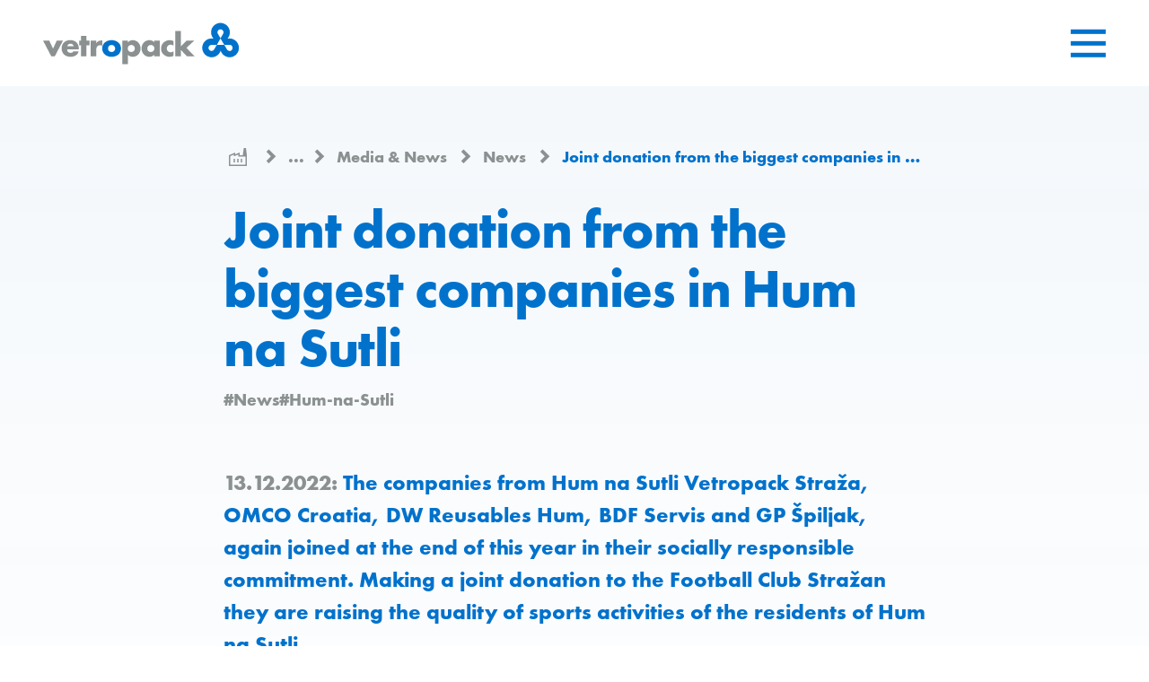

--- FILE ---
content_type: text/html; charset=utf-8
request_url: https://www.vetropack.com/en/about-us/media-news/news/joint-donation-from-the-biggest-companies-in-hum-na-sutli_pub-3480/
body_size: 13507
content:
<!DOCTYPE html>
<html lang="en-GB">
<head>
    <meta charset="utf-8">

<!-- 
	——————————————————————————————————————————————————
		RTP GmbH | https://www.rtp.ch/
		TYPO3 and Neos Application Development and Hosting
		——————————————————————————————————————————————————

	This website is powered by TYPO3 - inspiring people to share!
	TYPO3 is a free open source Content Management Framework initially created by Kasper Skaarhoj and licensed under GNU/GPL.
	TYPO3 is copyright 1998-2026 of Kasper Skaarhoj. Extensions are copyright of their respective owners.
	Information and contribution at https://typo3.org/
-->


<title>Joint donation from the biggest companies in Hum na Sutli | Vetropack Group</title>
<meta property="og:type" content="Website">
<meta property="og:title" content="Joint donation from the biggest companies in Hum na Sutli">
<meta property="og:description" content="The companies from Hum na Sutli Vetropack Straža, OMCO Croatia, DW Reusables Hum, BDF Servis and GP Špiljak, again joined at the end of this year in their socially responsible commitment. Making a joint donation to the Football Club Stražan they are raising the quality of sports activities of the residents of Hum na Sutli.">
<meta property="og:image" content="https://img.vetropack.com/p92JdKJu9TtPJjZcdzImSFbaxWRdLzZPPlUF0trxHrw/rt:fill/w:1200/h:630/cb:b69d0d24e8413e412c55b6dbfa46522ba84ac130/plain/https://www.vetropack.com/fileadmin/hr/img/04_Vetropack/donacija_nk_straza_12122022.jpg">
<meta property="og:url" content="https://www.vetropack.com/en/about-us/media-news/news/joint-donation-from-the-biggest-companies-in-hum-na-sutli_pub-3480/">
<meta name="twitter:image" content="https://img.vetropack.com/wT5XekpVTkVOptwnAmneT-Ba3mJdj0tZqQRuL3LE8qc/rt:fill/w:1600/h:900/cb:b69d0d24e8413e412c55b6dbfa46522ba84ac130/plain/https://www.vetropack.com/fileadmin/hr/img/04_Vetropack/donacija_nk_straza_12122022.jpg">
<meta name="twitter:title" content="Joint donation from the biggest companies in Hum na Sutli">
<meta name="twitter:card" content="summary">
<meta name="generator" content="TYPO3 CMS">
<meta name="description" content="The companies from Hum na Sutli Vetropack Straža, OMCO Croatia, DW Reusables Hum, BDF Servis and GP Špiljak, again joined at the end of this year in their socially responsible commitment. Making a joint donation to the Football Club Stražan they are raising the quality of sports activities of the residents of Hum na Sutli.">
<meta name="robots" content="index,follow">
<meta name="viewport" content="width=device-width, initial-scale=1.0">
<meta name="google-site-verification" content="MuJ5CqAxw9Z2bqE6VuVMjf7zJxwQ2urirzKu5uV4QXM">
<meta name="language" content="en-GB">
<meta name="format-detection" content="telephone=no">
<meta name="copyright" content="2026">


<link rel="stylesheet" href="/_assets/b76e5f6ad360f1b8f7d2a3cc63d363ce/assets/css/styles.min.css?1769089691" media="all">






<link rel="icon" type="image/png" href="/_assets/b76e5f6ad360f1b8f7d2a3cc63d363ce/assets/img/favicon/favicon-96x96.png" sizes="96x96">
<link rel="icon" type="image/svg+xml" href="/_assets/b76e5f6ad360f1b8f7d2a3cc63d363ce/assets/img/favicon/favicon.svg">
<link rel="shortcut icon" href="/_assets/b76e5f6ad360f1b8f7d2a3cc63d363ce/assets/img/favicon/favicon.ico">
<link rel="apple-touch-icon" sizes="180x180" href="/_assets/b76e5f6ad360f1b8f7d2a3cc63d363ce/assets/img/favicon/apple-touch-icon.png">
<link rel="manifest" href="/_assets/b76e5f6ad360f1b8f7d2a3cc63d363ce/assets/img/favicon/site.webmanifest">
<meta name="apple-mobile-web-app-title" content="Vetropack"><script>
// Define dataLayer and the gtag function.
window.dataLayer = window.dataLayer || [];
function gtag(){dataLayer.push(arguments);}
// Set default consent to 'denied' as a placeholder
// Determine actual values based on your own requirements
gtag('consent', 'default', {
  'ad_storage': 'denied',
  'ad_user_data': 'denied',
  'ad_personalization': 'denied',
  'analytics_storage': 'denied' });
</script>    <script>(function(w,d,s,l,i){w[l]=w[l]||[];w[l].push({'gtm.start':new Date().getTime(),event:'gtm.js'});var f=d.getElementsByTagName(s)[0],j=d.createElement(s),dl=l!='dataLayer'?'&l='+l:'';j.async=true;j.src='https://www.googletagmanager.com/gtm.js?id='+i+dl;f.parentNode.insertBefore(j,f);})(window,document,'script','dataLayer','GTM-5L57BZM');</script><script id="usercentrics-cmp" src="https://web.cmp.usercentrics.eu/ui/loader.js" data-settings-id="d2VDtik0oIum2l" data-language="en" async></script>
<link rel="canonical" href="https://www.vetropack.com/en/about-us/media-news/news/joint-donation-from-the-biggest-companies-in-hum-na-sutli_pub-3480/">

<link rel="alternate" hreflang="hr-HR" href="https://www.vetropack.com/hr/o-nama/mediji-i-novosti/novosti/zajednicka-donacija-najvecih-tvrtki-iz-huma-na-sutli_pub-3481/">
<link rel="alternate" hreflang="x-default" href="https://www.vetropack.com/en/about-us/media-news/news/joint-donation-from-the-biggest-companies-in-hum-na-sutli_pub-3480/">
</head>
<body>
    <noscript><iframe src="https://www.googletagmanager.com/ns.html?id=GTM-5L57BZM" height="0" width="0" style="display:none;visibility:hidden"></iframe></noscript>
    
    
    
    <div class="page-container  has-bg">
        
        
    <header class="header">
        <div class="skiplinks">
            <h2 class="sr-only">
                Skiplinks
            </h2>
            <ul class="skiplinks__list">
                <li class="skiplinks__item">
                    <a href="/en/" accesskey="0" class="skiplinks__link">
                        Go to home page
                    </a>
                </li>
                <li class="skiplinks__item">
                    <a href="#main" accesskey="1" class="skiplinks__link">
                        Jump to content
                    </a>
                </li>
                <li class="skiplinks__item">
                    <a href="#contact" accesskey="2" class="skiplinks__link">
                        Jump to contact
                    </a>
                </li>
            </ul>
        </div>
        <div class="header__container">
            
            <a class="header__logo-wrap" href="/en/">
                <img class="header__logo" alt="Vetropack Logo, go to home page" src="/_assets/b76e5f6ad360f1b8f7d2a3cc63d363ce/assets/img/layout/logo-vetropack.svg" width="224" height="48" />
            </a>
            
                    <div class="burger-menu-wrap">
                        <button class="js-burger-menu-open burger-menu"
                                id="menu-open"
                                aria-expanded="false"
                                aria-controls="menu-overlay menu-overlay-mobile">
                            <span class="ifont ifont--burger-menu" role="img" aria-hidden="true"></span>
                            <span class="sr-only">Open menu</span>
                        </button>
                    </div>
                
        </div>
    </header>

        
    <div class="menu-overlay js-menu" id="menu-overlay" tabindex="-1" aria-hidden="true">
        <h2 class="sr-only">Main menu</h2>
        <div class="menu-overlay__header">
            <div class="col">
                
    <form action="/en/search/">
        <div class="search-input-wrap">
            <input
                    type="text"
                    class="input search-input"
                    id="menu-overlay__search"
                    name="q"
                    value=""
                    aria-required="false"
                    aria-labelledby="search-btn"
                    placeholder="Search..."
                    tabindex="-1">
            
                    <button id="search-btn" class="search-btn" type="submit" tabindex="-1">
                        <span class="ifont ifont--search " aria-hidden="true"></span>
                        <span class="sr-only">Search</span>
                    </button>
                
        </div>
    </form>

            </div>
            <div class="col">
                <ul class="meta-nav-list">
                    
    
        <li class="js-dropdown-container has-child">
            
                
                    <button
                        class="meta-nav-link js-dropdown-toggle"
                        aria-expanded="false"
                        aria-controls="lang-dropdown"
                        aria-label="Selected language: English, click to change language"
                        tabindex="-1">
                        <span class="lang-nav-img">
                            <span class="ifont ifont--globe" role="img" aria-hidden="true"></span>
                        </span>
                        English <span class="ifont ifont--chevron-down" role="img" aria-hidden="true"></span>
                    </button>
                
            
                
            
                
            
                
            
                
            
                
            
                
            
                
            
                
            
            <div id="lang-dropdown"
                 class="dropdown-menu-layer"
                 aria-describedby="lang-dropdown-description"
                 tabindex="-1">
                <p class="sr-only" id="lang-dropdown-description">
                    Select language
                </p>
                <ul class="dropdown-menu" role="listbox">
                    
                        
                            <li>
                                <a href="/en/about-us/media-news/news/joint-donation-from-the-biggest-companies-in-hum-na-sutli_pub-3480/"
                                   title="English"
                                   class="js-lang-switcher is-active"
                                   data-lang="en"
                                   lang="en"
                                   hreflang="en-GB"
                                   role="option"
                                   tabindex="-1"
                                   aria-selected="true">
                                    English
                                    
                                        <span class="sr-only">
                                            (active)
                                        </span>
                                    
                                </a>
                            </li>
                        
                    
                        
                    
                        
                    
                        
                    
                        
                    
                        
                    
                        
                            <li>
                                <a href="/hr/o-nama/mediji-i-novosti/novosti/zajednicka-donacija-najvecih-tvrtki-iz-huma-na-sutli_pub-3481/"
                                   title="Hrvatski"
                                   class="js-lang-switcher"
                                   data-lang="hr"
                                   lang="hr"
                                   hreflang="hr-HR"
                                   role="option"
                                   tabindex="-1"
                                   aria-selected="false">
                                    Hrvatski
                                    
                                </a>
                            </li>
                        
                    
                        
                    
                        
                    
                </ul>
            </div>
        </li>
    

                    
    
        
        <li>
            <a class="meta-nav-link " tabindex="-1" href="/en/about-us/locations/">
                
                Locations
            </a>
        </li>
    
        
        <li>
            <a class="meta-nav-link " tabindex="-1" href="/en/about-us/download-centre/">
                
                Download Centre
            </a>
        </li>
    
        
        <li>
            <a class="meta-nav-link " tabindex="-1" href="/en/about-us/contact/">
                
                Contact
            </a>
        </li>
    
        
        <li>
            <a class="meta-nav-link " tabindex="-1" target="_blank" href="https://katalog.vetropack.com/intro?utm_source=website&amp;utm_medium=refferal&amp;utm_campaign=WebsitetoCatalogue" rel="noreferrer">
                
                    <span class="ifont ifont--three-bottles " role="img" aria-hidden="true"></span>
                
                Catalogue
            </a>
        </li>
    

                </ul>
                <button class="js-burger-menu-close burger-menu-close" tabindex="0">
                    <span class="ifont ifont--close" role="img" aria-hidden="true"></span>
                    <span class="sr-only">close menu</span>
                </button>
            </div>
            
    
        <div class="row">
            <ul class="usp-list">
                
                    
                    <li>
                        <a class="usp-link " tabindex="-1" href="/en/sustainability/">
                            #Sustainability
                        </a>
                    </li>
                
                    
                    <li>
                        <a class="usp-link " tabindex="-1" href="/en/innovation/">
                            #Innovation
                        </a>
                    </li>
                
                    
                    <li>
                        <a class="usp-link " tabindex="-1" href="/en/safety/">
                            #Safety
                        </a>
                    </li>
                
                    
                    <li>
                        <a class="usp-link " tabindex="-1" href="/en/teamwork/">
                            #Teamwork
                        </a>
                    </li>
                
                    
                    <li>
                        <a class="usp-link " tabindex="-1" href="/en/expertise/">
                            #Expertise
                        </a>
                    </li>
                
            </ul>
        </div>
    

        </div>
        <div class="menu-overlay__body">
            
                <div class="col">
                    <div class="nav-title">
                        
                        <h3>
                            <a tabindex="-1" href="/en/products-services/">
                                Products &amp; Services<span
                                    class="ifont ifont--arrow-right "
                                    role="img" aria-hidden="true"></span>
                            </a>
                        </h3>
                    </div>
                    
    
    
    
    
    
        <ul id="nav-list-2" class="nav-list" style="">
            
                
                
                
                
                
                

                <li class="">
                    
                            <a tabindex="-1" target="_blank" href="https://katalog.vetropack.com/intro?utm_source=website&amp;utm_medium=refferal&amp;utm_campaign=WebsitetoCatalogue" rel="noreferrer">
                                Catalogue
                            </a>
                        
                </li>
            
                
                
                
                
                
                
                    
                
                    
                
                    
                
                    
                

                <li class="">
                    
                            <a tabindex="-1" href="/en/products-services/glass-packaging/">
                                Glass packaging
                            </a>
                            <button class="nav-arrow js-nav-child-toggle" tabindex="-1" aria-expanded="false" aria-controls="nav-accordion-3">
                                <span class="ifont ifont--chevron-bold-down" role="img" aria-hidden="true"></span>
                                <span class="sr-only">Open submenu</span>
                            </button>

                            
                            
    
    
        
    
    
    
    
        <ul id="nav-accordion-3" class="nav-list__child" style="">
            
                
                
                    
                
                
                
                
                

                <li class="">
                    
                            <a tabindex="-1" href="/en/products-services/glass-packaging/rezon/">
                                Rezon
                            </a>
                        
                </li>
            
                
                
                    
                
                
                
                
                

                <li class="">
                    
                            <a tabindex="-1" href="/en/products-services/glass-packaging/rezon-the-technology/">
                                Rezon – the technology
                            </a>
                        
                </li>
            
                
                
                    
                
                
                
                
                

                <li class="">
                    
                            <a tabindex="-1" href="/en/products-services/glass-packaging/glass-bottles/">
                                Glass bottles
                            </a>
                        
                </li>
            
                
                
                    
                
                
                
                
                
                    
                
                    
                

                <li class="">
                    
                            <a tabindex="-1" href="/en/products-services/glass-packaging/custom-glass-bottles/">
                                Custom glass bottles
                            </a>
                            <button class="nav-arrow js-nav-child-toggle" tabindex="-1" aria-expanded="false" aria-controls="sub-accordion-248">
                                <span class="ifont ifont--chevron-bold-down" role="img" aria-hidden="true"></span>
                                <span class="sr-only">Open submenu</span>
                            </button>

                            
                            
    
    
        
    
    
        
    
    
    
        <ul id="sub-accordion-248" class="nav-list__child" style="">
            
                
                
                    
                
                
                
                
                

                <li class="">
                    
                            <a tabindex="-1" href="/en/products-services/glass-packaging/custom-glass-bottles/added-value/">
                                Added Value
                            </a>
                        
                </li>
            
                
                
                    
                
                
                
                
                

                <li class="">
                    
                            <a tabindex="-1" href="/en/products-services/glass-packaging/custom-glass-bottles/faq/">
                                FAQ
                            </a>
                        
                </li>
            
        </ul>
    

                        
                </li>
            
        </ul>
    

                        
                </li>
            
                
                
                    
                
                
                
                
                
                    
                
                    
                
                    
                
                    
                

                <li class="">
                    
                            <a tabindex="-1" href="/en/products-services/service-plus/">
                                Service plus+
                            </a>
                            <button class="nav-arrow js-nav-child-toggle" tabindex="-1" aria-expanded="false" aria-controls="sub-accordion-171">
                                <span class="ifont ifont--chevron-bold-down" role="img" aria-hidden="true"></span>
                                <span class="sr-only">Open submenu</span>
                            </button>

                            
                            
    
    
        
    
    
        
    
    
    
        <ul id="sub-accordion-171" class="nav-list__child" style="">
            
                
                
                    
                
                
                
                
                

                <li class="">
                    
                            <a tabindex="-1" href="/en/products-services/service-plus/returnable-packaging/">
                                Returnable packaging
                            </a>
                        
                </li>
            
                
                
                    
                
                
                
                
                

                <li class="">
                    
                            <a tabindex="-1" href="/en/products-services/service-plus/shockqc-in-line-sensor/">
                                ShockQC-in-line Sensor
                            </a>
                        
                </li>
            
                
                
                    
                
                
                
                
                

                <li class="">
                    
                            <a tabindex="-1" href="/en/products-services/service-plus/3d-printing/">
                                3D-Printing
                            </a>
                        
                </li>
            
                
                
                    
                
                
                
                
                

                <li class="">
                    
                            <a tabindex="-1" href="/en/products-services/service-plus/environmental-lifecycle-assessment-model/">
                                Environmental lifecycle assessment model
                            </a>
                        
                </li>
            
        </ul>
    

                        
                </li>
            
                
                
                    
                
                
                
                
                

                <li class="">
                    
                            <a tabindex="-1" href="/en/products-services/success-stories/">
                                Success Stories
                            </a>
                        
                </li>
            
                
                
                    
                
                
                
                
                

                <li class="">
                    
                            <a tabindex="-1" href="/en/products-services/vetrotime/">
                                Vetrotime
                            </a>
                        
                </li>
            
                
                
                    
                
                
                
                
                

                <li class="">
                    
                            <a tabindex="-1" href="/en/products-services/recycling/glass-recycling-saving-energy-and-emissions/">
                                Glass recycling
                            </a>
                        
                </li>
            
        </ul>
    

                </div>
            
                <div class="col">
                    <div class="nav-title">
                        
                        <h3>
                            <a class="active" tabindex="-1" href="/en/about-us/">
                                About us<span
                                    class="ifont ifont--arrow-right "
                                    role="img" aria-hidden="true"></span>
                            </a>
                        </h3>
                    </div>
                    
    
    
    
    
    
        <ul id="nav-list-173" class="nav-list" style="">
            
                
                
                
                
                
                
                    
                
                    
                
                    
                        
                    
                
                    
                

                <li class="open">
                    
                            <a class="active" tabindex="-1" href="/en/about-us/media-news/">
                                Media &amp; News
                            </a>
                            <button class="nav-arrow js-nav-child-toggle" tabindex="-1" aria-expanded="false" aria-controls="nav-accordion-3602">
                                <span class="ifont ifont--chevron-bold-down" role="img" aria-hidden="true"></span>
                                <span class="sr-only">Open submenu</span>
                            </button>

                            
                            
    
    
        
    
    
    
    
        <ul id="nav-accordion-3602" class="nav-list__child" style="display: block;">
            
                
                
                    
                
                
                
                
                

                <li class="">
                    
                            <a tabindex="-1" href="/en/about-us/media-news/media/">
                                Media
                            </a>
                        
                </li>
            
                
                
                    
                
                
                
                
                

                <li class="">
                    
                            <a tabindex="-1" href="/en/about-us/media-news/newsletter/">
                                Newsletter
                            </a>
                        
                </li>
            
                
                
                    
                
                
                
                
                

                <li class="">
                    
                            <a class="active" tabindex="-1" href="/en/about-us/media-news/news/">
                                News
                            </a>
                        
                </li>
            
                
                
                    
                
                
                
                
                

                <li class="">
                    
                            <a tabindex="-1" href="/en/about-us/media-news/trade-fairs/">
                                Trade fairs
                            </a>
                        
                </li>
            
        </ul>
    

                        
                </li>
            
                
                
                    
                
                
                
                
                

                <li class="">
                    
                            <a tabindex="-1" href="/en/about-us/strategy-2030/">
                                Strategy 2030
                            </a>
                        
                </li>
            
                
                
                    
                
                
                
                
                
                    
                
                    
                
                    
                
                    
                
                    
                
                    
                
                    
                
                    
                
                    
                
                    
                
                    
                
                    
                

                <li class="">
                    
                            <a tabindex="-1" href="/en/about-us/locations/">
                                Locations
                            </a>
                            <button class="nav-arrow js-nav-child-toggle" tabindex="-1" aria-expanded="false" aria-controls="sub-accordion-3542">
                                <span class="ifont ifont--chevron-bold-down" role="img" aria-hidden="true"></span>
                                <span class="sr-only">Open submenu</span>
                            </button>

                            
                            
    
    
        
    
    
        
    
    
    
        <ul id="sub-accordion-3542" class="nav-list__child" style="">
            
                
                
                    
                
                
                
                
                

                <li class="">
                    
                            <a tabindex="-1" href="/en/about-us/locations/bucharest/">
                                Bucharest
                            </a>
                        
                </li>
            
                
                
                    
                
                
                
                
                

                <li class="">
                    
                            <a tabindex="-1" href="/en/about-us/locations/boffalora/">
                                Boffalora
                            </a>
                        
                </li>
            
                
                
                    
                
                
                
                
                

                <li class="">
                    
                            <a tabindex="-1" href="/en/about-us/locations/buelach/">
                                Bülach
                            </a>
                        
                </li>
            
                
                
                    
                
                
                
                
                

                <li class="">
                    
                            <a tabindex="-1" href="/en/about-us/locations/chisinau/">
                                Chişinău
                            </a>
                        
                </li>
            
                
                
                    
                
                
                
                
                
                    
                

                <li class="">
                    
                            <a tabindex="-1" href="/en/about-us/locations/hostomel/">
                                Hostomel
                            </a>
                            <button class="nav-arrow js-nav-child-toggle" tabindex="-1" aria-expanded="false" aria-controls="sub-accordion-3550">
                                <span class="ifont ifont--chevron-bold-down" role="img" aria-hidden="true"></span>
                                <span class="sr-only">Open submenu</span>
                            </button>

                            
                            
    
    
        
    
    
        
    
    
    
        <ul id="sub-accordion-3550" class="nav-list__child" style="">
            
                
                
                    
                
                
                
                
                

                <li class="">
                    
                            <a tabindex="-1" href="/en/about-us/locations/hostomel/foundation/">
                                Foundation
                            </a>
                        
                </li>
            
        </ul>
    

                        
                </li>
            
                
                
                    
                
                
                
                
                

                <li class="">
                    
                            <a tabindex="-1" href="/en/about-us/locations/hum-na-sutli/">
                                Hum na Sutli
                            </a>
                        
                </li>
            
                
                
                    
                
                
                
                
                

                <li class="">
                    
                            <a tabindex="-1" href="/en/about-us/locations/kremsmuenster/">
                                Kremsmünster
                            </a>
                        
                </li>
            
                
                
                    
                
                
                
                
                

                <li class="">
                    
                            <a tabindex="-1" href="/en/about-us/locations/kyjov/">
                                Kyjov
                            </a>
                        
                </li>
            
                
                
                    
                
                
                
                
                

                <li class="">
                    
                            <a tabindex="-1" href="/en/about-us/locations/nemsova/">
                                Nemšová
                            </a>
                        
                </li>
            
                
                
                    
                
                
                
                
                

                <li class="">
                    
                            <a tabindex="-1" href="/en/about-us/locations/poechlarn/">
                                Pöchlarn
                            </a>
                        
                </li>
            
                
                
                    
                
                
                
                
                

                <li class="">
                    
                            <a tabindex="-1" href="/en/about-us/locations/st-prex/">
                                St-Prex
                            </a>
                        
                </li>
            
                
                
                    
                
                
                
                
                

                <li class="">
                    
                            <a tabindex="-1" href="/en/about-us/locations/zagreb/">
                                Zagreb
                            </a>
                        
                </li>
            
        </ul>
    

                        
                </li>
            
                
                
                    
                
                
                
                
                

                <li class="">
                    
                            <a tabindex="-1" href="/en/about-us/history/">
                                History
                            </a>
                        
                </li>
            
                
                
                    
                
                
                
                
                
                    
                
                    
                
                    
                
                    
                

                <li class="">
                    
                            <a tabindex="-1" href="/en/about-us/sustainability/">
                                Sustainability
                            </a>
                            <button class="nav-arrow js-nav-child-toggle" tabindex="-1" aria-expanded="false" aria-controls="sub-accordion-4">
                                <span class="ifont ifont--chevron-bold-down" role="img" aria-hidden="true"></span>
                                <span class="sr-only">Open submenu</span>
                            </button>

                            
                            
    
    
        
    
    
        
    
    
    
        <ul id="sub-accordion-4" class="nav-list__child" style="">
            
                
                
                    
                
                
                
                
                

                <li class="">
                    
                            <a tabindex="-1" href="/en/about-us/sustainability/economic-impact/">
                                Economic Impact
                            </a>
                        
                </li>
            
                
                
                    
                
                
                
                
                

                <li class="">
                    
                            <a tabindex="-1" href="/en/about-us/sustainability/environmental-impact/">
                                Environmental Impact
                            </a>
                        
                </li>
            
                
                
                    
                
                
                
                
                

                <li class="">
                    
                            <a tabindex="-1" href="/en/about-us/sustainability/social-impact/">
                                Social Impact
                            </a>
                        
                </li>
            
                
                
                    
                
                
                
                
                

                <li class="">
                    
                            <a tabindex="-1" href="/en/about-us/sustainability/governance/">
                                Governance
                            </a>
                        
                </li>
            
        </ul>
    

                        
                </li>
            
                
                
                    
                
                
                
                
                

                <li class="">
                    
                            <a tabindex="-1" href="/en/about-us/certificates-1/">
                                Certificates
                            </a>
                        
                </li>
            
                
                
                    
                
                
                
                
                
                    
                
                    
                
                    
                

                <li class="">
                    
                            <a tabindex="-1" href="/en/about-us/memberships-2/">
                                Memberships
                            </a>
                            <button class="nav-arrow js-nav-child-toggle" tabindex="-1" aria-expanded="false" aria-controls="sub-accordion-5493">
                                <span class="ifont ifont--chevron-bold-down" role="img" aria-hidden="true"></span>
                                <span class="sr-only">Open submenu</span>
                            </button>

                            
                            
    
    
        
    
    
        
    
    
    
        <ul id="sub-accordion-5493" class="nav-list__child" style="">
            
                
                
                    
                
                
                
                
                

                <li class="">
                    
                            <a tabindex="-1" href="/en/about-us/memberships-2/close-the-glass-loop/">
                                Close The Glass Loop
                            </a>
                        
                </li>
            
                
                
                    
                
                
                
                
                
                    
                
                    
                

                <li class="">
                    
                            <a tabindex="-1" href="/en/about-us/memberships-2/friends-of-glass/">
                                Friends of Glass
                            </a>
                            <button class="nav-arrow js-nav-child-toggle" tabindex="-1" aria-expanded="false" aria-controls="sub-accordion-5519">
                                <span class="ifont ifont--chevron-bold-down" role="img" aria-hidden="true"></span>
                                <span class="sr-only">Open submenu</span>
                            </button>

                            
                            
    
    
        
    
    
        
    
    
    
        <ul id="sub-accordion-5519" class="nav-list__child" style="">
            
                
                
                    
                
                
                
                
                

                <li class="">
                    
                            <a tabindex="-1" href="/en/about-us/memberships/friends-of-glass-2-1/">
                                The Healthy Packaging Choice
                            </a>
                        
                </li>
            
                
                
                    
                
                
                
                
                

                <li class="">
                    
                            <a tabindex="-1" href="/en/about-us/memberships/every-last-bottle-2-2/">
                                Every last bottle
                            </a>
                        
                </li>
            
        </ul>
    

                        
                </li>
            
                
                
                    
                
                
                
                
                

                <li class="">
                    
                            <a tabindex="-1" href="/en/about-us/memberships-2/hallmark/">
                                Glass Hallmark
                            </a>
                        
                </li>
            
        </ul>
    

                        
                </li>
            
                
                
                    
                
                
                
                
                
                    
                

                <li class="">
                    
                            <a tabindex="-1" href="/en/about-us/contact/">
                                Contact
                            </a>
                            <button class="nav-arrow js-nav-child-toggle" tabindex="-1" aria-expanded="false" aria-controls="sub-accordion-300">
                                <span class="ifont ifont--chevron-bold-down" role="img" aria-hidden="true"></span>
                                <span class="sr-only">Open submenu</span>
                            </button>

                            
                            
    
    
        
    
    
        
    
    
    
        <ul id="sub-accordion-300" class="nav-list__child" style="">
            
                
                
                    
                
                
                
                
                

                <li class="">
                    
                            <a tabindex="-1" href="/en/about-us/contact/speakup-system/">
                                SpeakUp System
                            </a>
                        
                </li>
            
        </ul>
    

                        
                </li>
            
                
                
                    
                
                
                
                
                

                <li class="">
                    
                            <a tabindex="-1" href="/en/about-us/download-centre/">
                                Download Centre
                            </a>
                        
                </li>
            
        </ul>
    

                </div>
            
                <div class="col">
                    <div class="nav-title">
                        
                        <h3>
                            <a tabindex="-1" href="/en/investor-relations/">
                                Investor Relations<span
                                    class="ifont ifont--arrow-right "
                                    role="img" aria-hidden="true"></span>
                            </a>
                        </h3>
                    </div>
                    
    
    
    
    
    
        <ul id="nav-list-265" class="nav-list" style="">
            
                
                
                
                
                
                

                <li class="">
                    
                            <a tabindex="-1" href="/en/investor-relations/overview/">
                                Overview
                            </a>
                        
                </li>
            
                
                
                
                
                
                

                <li class="">
                    
                            <a tabindex="-1" href="/en/investor-relations/ad-hoc-publications/">
                                Ad hoc publications
                            </a>
                        
                </li>
            
                
                
                
                
                
                

                <li class="">
                    
                            <a tabindex="-1" href="/en/investor-relations/shareholder-information/">
                                Shareholder information
                            </a>
                        
                </li>
            
                
                
                
                
                
                

                <li class="">
                    
                            <a tabindex="-1" href="/en/investor-relations/reports-publications/">
                                Reports &amp; Publications
                            </a>
                        
                </li>
            
                
                
                
                
                
                
                    
                
                    
                
                    
                

                <li class="">
                    
                            <a tabindex="-1" href="/en/investor-relations/corporate-governance/">
                                Corporate Governance
                            </a>
                            <button class="nav-arrow js-nav-child-toggle" tabindex="-1" aria-expanded="false" aria-controls="nav-accordion-269">
                                <span class="ifont ifont--chevron-bold-down" role="img" aria-hidden="true"></span>
                                <span class="sr-only">Open submenu</span>
                            </button>

                            
                            
    
    
        
    
    
    
    
        <ul id="nav-accordion-269" class="nav-list__child" style="">
            
                
                
                    
                
                
                
                
                

                <li class="">
                    
                            <a tabindex="-1" href="/en/investor-relations/corporate-governance/group-companies/">
                                Group companies
                            </a>
                        
                </li>
            
                
                
                    
                
                
                
                
                

                <li class="">
                    
                            <a tabindex="-1" href="/en/investor-relations/corporate-governance/capital-structure/">
                                Capital structure
                            </a>
                        
                </li>
            
                
                
                    
                
                
                
                
                

                <li class="">
                    
                            <a tabindex="-1" href="/en/investor-relations/corporate-governance/speakup-system/">
                                SpeakUp System
                            </a>
                        
                </li>
            
        </ul>
    

                        
                </li>
            
                
                
                    
                
                
                
                
                
                    
                
                    
                

                <li class="">
                    
                            <a tabindex="-1" href="/en/investor-relations/group-structure/">
                                Group Structure
                            </a>
                            <button class="nav-arrow js-nav-child-toggle" tabindex="-1" aria-expanded="false" aria-controls="sub-accordion-270">
                                <span class="ifont ifont--chevron-bold-down" role="img" aria-hidden="true"></span>
                                <span class="sr-only">Open submenu</span>
                            </button>

                            
                            
    
    
        
    
    
        
    
    
    
        <ul id="sub-accordion-270" class="nav-list__child" style="">
            
                
                
                    
                
                
                
                
                

                <li class="">
                    
                            <a tabindex="-1" href="/en/investor-relations/group-structure/board-of-directors/">
                                Board of Directors
                            </a>
                        
                </li>
            
                
                
                    
                
                
                
                
                

                <li class="">
                    
                            <a tabindex="-1" href="/en/investor-relations/group-structure/management-board/">
                                Management Board
                            </a>
                        
                </li>
            
        </ul>
    

                        
                </li>
            
                
                
                    
                
                
                
                
                

                <li class="">
                    
                            <a tabindex="-1" href="/en/investor-relations/business-model/">
                                Business Model
                            </a>
                        
                </li>
            
                
                
                    
                
                
                
                
                

                <li class="">
                    
                            <a tabindex="-1" href="/en/investor-relations/news-service/">
                                News Service
                            </a>
                        
                </li>
            
        </ul>
    

                </div>
            
                <div class="col">
                    <div class="nav-title">
                        
                        <h3>
                            <a tabindex="-1" href="/en/people-career/">
                                People &amp; Career<span
                                    class="ifont ifont--arrow-right "
                                    role="img" aria-hidden="true"></span>
                            </a>
                        </h3>
                    </div>
                    
    
    
    
    
    
        <ul id="nav-list-3583" class="nav-list" style="">
            
                
                
                
                
                
                

                <li class="">
                    
                            <a tabindex="-1" href="/en/people-career/employer-of-choice/">
                                Employer of Choice
                            </a>
                        
                </li>
            
                
                
                
                
                
                

                <li class="">
                    
                            <a tabindex="-1" href="/en/people-career/employer-of-choice/working-in-the-production/">
                                Working in the Production
                            </a>
                        
                </li>
            
                
                
                
                
                
                

                <li class="">
                    
                            <a tabindex="-1" href="/en/people-career/employer-of-choice/employee-spotlight/">
                                Employee Spotlight
                            </a>
                        
                </li>
            
                
                
                
                
                
                

                <li class="">
                    
                            <a tabindex="-1" href="/en/people-career/employer-of-choice/meet-our-team/">
                                Meet our team
                            </a>
                        
                </li>
            
                
                
                
                
                
                
                    
                
                    
                

                <li class="">
                    
                            <a tabindex="-1" href="/en/people-career/education/">
                                Education
                            </a>
                            <button class="nav-arrow js-nav-child-toggle" tabindex="-1" aria-expanded="false" aria-controls="nav-accordion-3585">
                                <span class="ifont ifont--chevron-bold-down" role="img" aria-hidden="true"></span>
                                <span class="sr-only">Open submenu</span>
                            </button>

                            
                            
    
    
        
    
    
    
    
        <ul id="nav-accordion-3585" class="nav-list__child" style="">
            
                
                
                    
                
                
                
                
                

                <li class="">
                    
                            <a tabindex="-1" href="/en/people-career/education/poechlarnkremsmuenster/">
                                Pöchlarn/Kremsmünster
                            </a>
                        
                </li>
            
                
                
                    
                
                
                
                
                

                <li class="">
                    
                            <a tabindex="-1" href="/en/people-career/education/hum-na-sutli/">
                                Hum na Sutli
                            </a>
                        
                </li>
            
        </ul>
    

                        
                </li>
            
                
                
                    
                
                
                
                
                

                <li class="">
                    
                            <a tabindex="-1" href="/en/people-career/vacancies/">
                                Vacancies
                            </a>
                        
                </li>
            
        </ul>
    

                </div>
            
        </div>
    </div>
    <div class="menu-overlay-mobile js-menu" id="menu-overlay-mobile" tabindex="-1" aria-hidden="true">
        <h2 class="sr-only">Mobile main menu</h2>
        <div class="menu-overlay-mobile__container">
            <button class="js-burger-menu-close burger-menu-close" tabindex="0">
                <span class="ifont ifont--close" role="img" aria-hidden="true"></span>
                <span class="sr-only">close menu</span>
            </button>

            <div class="menu-overlay-mobile__layer-1">
                <div class="menu-overlay-mobile__header">
                    <div class="row">
                        
    <form action="/en/search/">
        <div class="search-input-wrap">
            <input
                    type="text"
                    class="input search-input"
                    id="menu-overlay-mobile__search"
                    name="q"
                    value=""
                    aria-required="false"
                    aria-labelledby="search-btn"
                    placeholder="Search..."
                    tabindex="-1">
            
                    <button id="search-btn-mobile" class="search-btn" type="submit">
                        <span class="ifont ifont--search " aria-hidden="true"></span>
                        <span class="sr-only">Search</span>
                    </button>
                
        </div>
    </form>

                    </div>
                    
    
        <div class="row">
            <ul class="usp-list">
                
                    
                    <li>
                        <a class="usp-link " tabindex="-1" href="/en/sustainability/">
                            #Sustainability
                        </a>
                    </li>
                
                    
                    <li>
                        <a class="usp-link " tabindex="-1" href="/en/innovation/">
                            #Innovation
                        </a>
                    </li>
                
                    
                    <li>
                        <a class="usp-link " tabindex="-1" href="/en/safety/">
                            #Safety
                        </a>
                    </li>
                
                    
                    <li>
                        <a class="usp-link " tabindex="-1" href="/en/teamwork/">
                            #Teamwork
                        </a>
                    </li>
                
                    
                    <li>
                        <a class="usp-link " tabindex="-1" href="/en/expertise/">
                            #Expertise
                        </a>
                    </li>
                
            </ul>
        </div>
    

                </div>
                <div class="menu-overlay-mobile__body">
                    <ul class="nav-list primary-nav">
                        
                            <li>
                                
                                
                                        <a data-primary="1" class="js-primary-nav " href="/en/products-services/">
                                            Products &amp; Services
                                        </a>
                                        <span class="ifont ifont--chevron-bold-right nav-arrow fake" role="img"
                                              aria-hidden="true"></span>
                                    
                            </li>
                        
                            <li>
                                
                                
                                        <a data-primary="2" class="js-primary-nav active" href="/en/about-us/">
                                            About us
                                        </a>
                                        <span class="ifont ifont--chevron-bold-right nav-arrow fake" role="img"
                                              aria-hidden="true"></span>
                                    
                            </li>
                        
                            <li>
                                
                                
                                        <a data-primary="3" class="js-primary-nav " href="/en/investor-relations/">
                                            Investor Relations
                                        </a>
                                        <span class="ifont ifont--chevron-bold-right nav-arrow fake" role="img"
                                              aria-hidden="true"></span>
                                    
                            </li>
                        
                            <li>
                                
                                
                                        <a data-primary="4" class="js-primary-nav " href="/en/people-career/">
                                            People &amp; Career
                                        </a>
                                        <span class="ifont ifont--chevron-bold-right nav-arrow fake" role="img"
                                              aria-hidden="true"></span>
                                    
                            </li>
                        
                    </ul>
                </div>
                <div class="menu-overlay-mobile__footer">
                    <ul class="meta-nav-list">
                        
    
        <li class="js-dropdown-container has-child">
            
                
                    <button
                        class="meta-nav-link js-dropdown-toggle"
                        aria-expanded="false"
                        aria-controls="lang-dropdown-mobile"
                        aria-label="Selected language: English, click to change language"
                        tabindex="-1">
                        <span class="lang-nav-img">
                            <span class="ifont ifont--globe" role="img" aria-hidden="true"></span>
                        </span>
                        English <span class="ifont ifont--chevron-down" role="img" aria-hidden="true"></span>
                    </button>
                
            
                
            
                
            
                
            
                
            
                
            
                
            
                
            
                
            
            <div id="lang-dropdown-mobile"
                 class="dropdown-menu-layer"
                 aria-describedby="lang-dropdown-mobile-description"
                 tabindex="-1">
                <p class="sr-only" id="lang-dropdown-mobile-description">
                    Select language
                </p>
                <ul class="dropdown-menu" role="listbox">
                    
                        
                            <li>
                                <a href="/en/about-us/media-news/news/joint-donation-from-the-biggest-companies-in-hum-na-sutli_pub-3480/"
                                   title="English"
                                   class="js-lang-switcher is-active"
                                   data-lang="en"
                                   lang="en"
                                   hreflang="en-GB"
                                   role="option"
                                   tabindex="-1"
                                   aria-selected="true">
                                    English
                                    
                                        <span class="sr-only">
                                            (active)
                                        </span>
                                    
                                </a>
                            </li>
                        
                    
                        
                    
                        
                    
                        
                    
                        
                    
                        
                    
                        
                            <li>
                                <a href="/hr/o-nama/mediji-i-novosti/novosti/zajednicka-donacija-najvecih-tvrtki-iz-huma-na-sutli_pub-3481/"
                                   title="Hrvatski"
                                   class="js-lang-switcher"
                                   data-lang="hr"
                                   lang="hr"
                                   hreflang="hr-HR"
                                   role="option"
                                   tabindex="-1"
                                   aria-selected="false">
                                    Hrvatski
                                    
                                </a>
                            </li>
                        
                    
                        
                    
                        
                    
                </ul>
            </div>
        </li>
    

                        
    
        
        <li>
            <a class="meta-nav-link " tabindex="-1" href="/en/about-us/locations/">
                
                Locations
            </a>
        </li>
    
        
        <li>
            <a class="meta-nav-link " tabindex="-1" href="/en/about-us/download-centre/">
                
                Download Centre
            </a>
        </li>
    
        
        <li>
            <a class="meta-nav-link " tabindex="-1" href="/en/about-us/contact/">
                
                Contact
            </a>
        </li>
    
        
        <li>
            <a class="meta-nav-link " tabindex="-1" target="_blank" href="https://katalog.vetropack.com/intro?utm_source=website&amp;utm_medium=refferal&amp;utm_campaign=WebsitetoCatalogue" rel="noreferrer">
                
                    <span class="ifont ifont--three-bottles " role="img" aria-hidden="true"></span>
                
                Catalogue
            </a>
        </li>
    

                    </ul>
                </div>
            </div>
            <div class="menu-overlay-mobile__layer-2">
                <div class="menu-overlay-mobile__header">
                    <div class="row">
                        <button class="js-close-layer-2 menu-overlay-mobile-back"><span
                                class="ifont ifont--chevron-bold-left " role="img" aria-hidden="true"></span>
                            Back
                        </button>
                    </div>
                </div>
                <div class="menu-overlay-mobile__body">
                    
                        <div data-secondary="1" class="secondary-nav">
                            <div class="nav-title">
                                
                                <a href="/en/products-services/">
                                    Products &amp; Services<span
                                        class="ifont ifont--arrow-right" role="img" aria-hidden="true"></span>
                                </a>
                            </div>
                            
    
    
    
    
        
    
    
        <ul id="nav-list-2-mobile" class="nav-list" style="">
            
                
                
                
                    
                
                
                
                

                <li class="">
                    
                            <a tabindex="-1" target="_blank" href="https://katalog.vetropack.com/intro?utm_source=website&amp;utm_medium=refferal&amp;utm_campaign=WebsitetoCatalogue" rel="noreferrer">
                                Catalogue
                            </a>
                        
                </li>
            
                
                
                
                    
                
                
                
                
                    
                
                    
                
                    
                
                    
                

                <li class="">
                    
                            <a tabindex="-1" href="/en/products-services/glass-packaging/">
                                Glass packaging
                            </a>
                            <button class="nav-arrow js-nav-child-toggle" tabindex="-1" aria-expanded="false" aria-controls="nav-accordion-3-mobile">
                                <span class="ifont ifont--chevron-bold-down" role="img" aria-hidden="true"></span>
                                <span class="sr-only">Open submenu</span>
                            </button>

                            
                            
    
    
        
    
    
    
        
    
    
        <ul id="nav-accordion-3-mobile" class="nav-list__child" style="">
            
                
                
                    
                
                
                    
                
                
                
                

                <li class="">
                    
                            <a tabindex="-1" href="/en/products-services/glass-packaging/rezon/">
                                Rezon
                            </a>
                        
                </li>
            
                
                
                    
                
                
                    
                
                
                
                

                <li class="">
                    
                            <a tabindex="-1" href="/en/products-services/glass-packaging/rezon-the-technology/">
                                Rezon – the technology
                            </a>
                        
                </li>
            
                
                
                    
                
                
                    
                
                
                
                

                <li class="">
                    
                            <a tabindex="-1" href="/en/products-services/glass-packaging/glass-bottles/">
                                Glass bottles
                            </a>
                        
                </li>
            
                
                
                    
                
                
                    
                
                
                
                
                    
                
                    
                

                <li class="">
                    
                            <a tabindex="-1" href="/en/products-services/glass-packaging/custom-glass-bottles/">
                                Custom glass bottles
                            </a>
                            <button class="nav-arrow js-nav-child-toggle" tabindex="-1" aria-expanded="false" aria-controls="sub-accordion-248-mobile">
                                <span class="ifont ifont--chevron-bold-down" role="img" aria-hidden="true"></span>
                                <span class="sr-only">Open submenu</span>
                            </button>

                            
                            
    
    
        
    
    
        
    
    
        
    
    
        <ul id="sub-accordion-248-mobile" class="nav-list__child" style="">
            
                
                
                    
                
                
                    
                
                
                
                

                <li class="">
                    
                            <a tabindex="-1" href="/en/products-services/glass-packaging/custom-glass-bottles/added-value/">
                                Added Value
                            </a>
                        
                </li>
            
                
                
                    
                
                
                    
                
                
                
                

                <li class="">
                    
                            <a tabindex="-1" href="/en/products-services/glass-packaging/custom-glass-bottles/faq/">
                                FAQ
                            </a>
                        
                </li>
            
        </ul>
    

                        
                </li>
            
        </ul>
    

                        
                </li>
            
                
                
                    
                
                
                    
                
                
                
                
                    
                
                    
                
                    
                
                    
                

                <li class="">
                    
                            <a tabindex="-1" href="/en/products-services/service-plus/">
                                Service plus+
                            </a>
                            <button class="nav-arrow js-nav-child-toggle" tabindex="-1" aria-expanded="false" aria-controls="sub-accordion-171-mobile">
                                <span class="ifont ifont--chevron-bold-down" role="img" aria-hidden="true"></span>
                                <span class="sr-only">Open submenu</span>
                            </button>

                            
                            
    
    
        
    
    
        
    
    
        
    
    
        <ul id="sub-accordion-171-mobile" class="nav-list__child" style="">
            
                
                
                    
                
                
                    
                
                
                
                

                <li class="">
                    
                            <a tabindex="-1" href="/en/products-services/service-plus/returnable-packaging/">
                                Returnable packaging
                            </a>
                        
                </li>
            
                
                
                    
                
                
                    
                
                
                
                

                <li class="">
                    
                            <a tabindex="-1" href="/en/products-services/service-plus/shockqc-in-line-sensor/">
                                ShockQC-in-line Sensor
                            </a>
                        
                </li>
            
                
                
                    
                
                
                    
                
                
                
                

                <li class="">
                    
                            <a tabindex="-1" href="/en/products-services/service-plus/3d-printing/">
                                3D-Printing
                            </a>
                        
                </li>
            
                
                
                    
                
                
                    
                
                
                
                

                <li class="">
                    
                            <a tabindex="-1" href="/en/products-services/service-plus/environmental-lifecycle-assessment-model/">
                                Environmental lifecycle assessment model
                            </a>
                        
                </li>
            
        </ul>
    

                        
                </li>
            
                
                
                    
                
                
                    
                
                
                
                

                <li class="">
                    
                            <a tabindex="-1" href="/en/products-services/success-stories/">
                                Success Stories
                            </a>
                        
                </li>
            
                
                
                    
                
                
                    
                
                
                
                

                <li class="">
                    
                            <a tabindex="-1" href="/en/products-services/vetrotime/">
                                Vetrotime
                            </a>
                        
                </li>
            
                
                
                    
                
                
                    
                
                
                
                

                <li class="">
                    
                            <a tabindex="-1" href="/en/products-services/recycling/glass-recycling-saving-energy-and-emissions/">
                                Glass recycling
                            </a>
                        
                </li>
            
        </ul>
    

                        </div>
                    
                        <div data-secondary="2" class="secondary-nav">
                            <div class="nav-title">
                                
                                <a class="active" href="/en/about-us/">
                                    About us<span
                                        class="ifont ifont--arrow-right" role="img" aria-hidden="true"></span>
                                </a>
                            </div>
                            
    
    
    
    
        
    
    
        <ul id="nav-list-173-mobile" class="nav-list" style="">
            
                
                
                
                    
                
                
                
                
                    
                
                    
                
                    
                        
                    
                
                    
                

                <li class="open">
                    
                            <a class="active" tabindex="-1" href="/en/about-us/media-news/">
                                Media &amp; News
                            </a>
                            <button class="nav-arrow js-nav-child-toggle" tabindex="-1" aria-expanded="false" aria-controls="nav-accordion-3602-mobile">
                                <span class="ifont ifont--chevron-bold-down" role="img" aria-hidden="true"></span>
                                <span class="sr-only">Open submenu</span>
                            </button>

                            
                            
    
    
        
    
    
    
        
    
    
        <ul id="nav-accordion-3602-mobile" class="nav-list__child" style="display: block;">
            
                
                
                    
                
                
                    
                
                
                
                

                <li class="">
                    
                            <a tabindex="-1" href="/en/about-us/media-news/media/">
                                Media
                            </a>
                        
                </li>
            
                
                
                    
                
                
                    
                
                
                
                

                <li class="">
                    
                            <a tabindex="-1" href="/en/about-us/media-news/newsletter/">
                                Newsletter
                            </a>
                        
                </li>
            
                
                
                    
                
                
                    
                
                
                
                

                <li class="">
                    
                            <a class="active" tabindex="-1" href="/en/about-us/media-news/news/">
                                News
                            </a>
                        
                </li>
            
                
                
                    
                
                
                    
                
                
                
                

                <li class="">
                    
                            <a tabindex="-1" href="/en/about-us/media-news/trade-fairs/">
                                Trade fairs
                            </a>
                        
                </li>
            
        </ul>
    

                        
                </li>
            
                
                
                    
                
                
                    
                
                
                
                

                <li class="">
                    
                            <a tabindex="-1" href="/en/about-us/strategy-2030/">
                                Strategy 2030
                            </a>
                        
                </li>
            
                
                
                    
                
                
                    
                
                
                
                
                    
                
                    
                
                    
                
                    
                
                    
                
                    
                
                    
                
                    
                
                    
                
                    
                
                    
                
                    
                

                <li class="">
                    
                            <a tabindex="-1" href="/en/about-us/locations/">
                                Locations
                            </a>
                            <button class="nav-arrow js-nav-child-toggle" tabindex="-1" aria-expanded="false" aria-controls="sub-accordion-3542-mobile">
                                <span class="ifont ifont--chevron-bold-down" role="img" aria-hidden="true"></span>
                                <span class="sr-only">Open submenu</span>
                            </button>

                            
                            
    
    
        
    
    
        
    
    
        
    
    
        <ul id="sub-accordion-3542-mobile" class="nav-list__child" style="">
            
                
                
                    
                
                
                    
                
                
                
                

                <li class="">
                    
                            <a tabindex="-1" href="/en/about-us/locations/bucharest/">
                                Bucharest
                            </a>
                        
                </li>
            
                
                
                    
                
                
                    
                
                
                
                

                <li class="">
                    
                            <a tabindex="-1" href="/en/about-us/locations/boffalora/">
                                Boffalora
                            </a>
                        
                </li>
            
                
                
                    
                
                
                    
                
                
                
                

                <li class="">
                    
                            <a tabindex="-1" href="/en/about-us/locations/buelach/">
                                Bülach
                            </a>
                        
                </li>
            
                
                
                    
                
                
                    
                
                
                
                

                <li class="">
                    
                            <a tabindex="-1" href="/en/about-us/locations/chisinau/">
                                Chişinău
                            </a>
                        
                </li>
            
                
                
                    
                
                
                    
                
                
                
                
                    
                

                <li class="">
                    
                            <a tabindex="-1" href="/en/about-us/locations/hostomel/">
                                Hostomel
                            </a>
                            <button class="nav-arrow js-nav-child-toggle" tabindex="-1" aria-expanded="false" aria-controls="sub-accordion-3550-mobile">
                                <span class="ifont ifont--chevron-bold-down" role="img" aria-hidden="true"></span>
                                <span class="sr-only">Open submenu</span>
                            </button>

                            
                            
    
    
        
    
    
        
    
    
        
    
    
        <ul id="sub-accordion-3550-mobile" class="nav-list__child" style="">
            
                
                
                    
                
                
                    
                
                
                
                

                <li class="">
                    
                            <a tabindex="-1" href="/en/about-us/locations/hostomel/foundation/">
                                Foundation
                            </a>
                        
                </li>
            
        </ul>
    

                        
                </li>
            
                
                
                    
                
                
                    
                
                
                
                

                <li class="">
                    
                            <a tabindex="-1" href="/en/about-us/locations/hum-na-sutli/">
                                Hum na Sutli
                            </a>
                        
                </li>
            
                
                
                    
                
                
                    
                
                
                
                

                <li class="">
                    
                            <a tabindex="-1" href="/en/about-us/locations/kremsmuenster/">
                                Kremsmünster
                            </a>
                        
                </li>
            
                
                
                    
                
                
                    
                
                
                
                

                <li class="">
                    
                            <a tabindex="-1" href="/en/about-us/locations/kyjov/">
                                Kyjov
                            </a>
                        
                </li>
            
                
                
                    
                
                
                    
                
                
                
                

                <li class="">
                    
                            <a tabindex="-1" href="/en/about-us/locations/nemsova/">
                                Nemšová
                            </a>
                        
                </li>
            
                
                
                    
                
                
                    
                
                
                
                

                <li class="">
                    
                            <a tabindex="-1" href="/en/about-us/locations/poechlarn/">
                                Pöchlarn
                            </a>
                        
                </li>
            
                
                
                    
                
                
                    
                
                
                
                

                <li class="">
                    
                            <a tabindex="-1" href="/en/about-us/locations/st-prex/">
                                St-Prex
                            </a>
                        
                </li>
            
                
                
                    
                
                
                    
                
                
                
                

                <li class="">
                    
                            <a tabindex="-1" href="/en/about-us/locations/zagreb/">
                                Zagreb
                            </a>
                        
                </li>
            
        </ul>
    

                        
                </li>
            
                
                
                    
                
                
                    
                
                
                
                

                <li class="">
                    
                            <a tabindex="-1" href="/en/about-us/history/">
                                History
                            </a>
                        
                </li>
            
                
                
                    
                
                
                    
                
                
                
                
                    
                
                    
                
                    
                
                    
                

                <li class="">
                    
                            <a tabindex="-1" href="/en/about-us/sustainability/">
                                Sustainability
                            </a>
                            <button class="nav-arrow js-nav-child-toggle" tabindex="-1" aria-expanded="false" aria-controls="sub-accordion-4-mobile">
                                <span class="ifont ifont--chevron-bold-down" role="img" aria-hidden="true"></span>
                                <span class="sr-only">Open submenu</span>
                            </button>

                            
                            
    
    
        
    
    
        
    
    
        
    
    
        <ul id="sub-accordion-4-mobile" class="nav-list__child" style="">
            
                
                
                    
                
                
                    
                
                
                
                

                <li class="">
                    
                            <a tabindex="-1" href="/en/about-us/sustainability/economic-impact/">
                                Economic Impact
                            </a>
                        
                </li>
            
                
                
                    
                
                
                    
                
                
                
                

                <li class="">
                    
                            <a tabindex="-1" href="/en/about-us/sustainability/environmental-impact/">
                                Environmental Impact
                            </a>
                        
                </li>
            
                
                
                    
                
                
                    
                
                
                
                

                <li class="">
                    
                            <a tabindex="-1" href="/en/about-us/sustainability/social-impact/">
                                Social Impact
                            </a>
                        
                </li>
            
                
                
                    
                
                
                    
                
                
                
                

                <li class="">
                    
                            <a tabindex="-1" href="/en/about-us/sustainability/governance/">
                                Governance
                            </a>
                        
                </li>
            
        </ul>
    

                        
                </li>
            
                
                
                    
                
                
                    
                
                
                
                

                <li class="">
                    
                            <a tabindex="-1" href="/en/about-us/certificates-1/">
                                Certificates
                            </a>
                        
                </li>
            
                
                
                    
                
                
                    
                
                
                
                
                    
                
                    
                
                    
                

                <li class="">
                    
                            <a tabindex="-1" href="/en/about-us/memberships-2/">
                                Memberships
                            </a>
                            <button class="nav-arrow js-nav-child-toggle" tabindex="-1" aria-expanded="false" aria-controls="sub-accordion-5493-mobile">
                                <span class="ifont ifont--chevron-bold-down" role="img" aria-hidden="true"></span>
                                <span class="sr-only">Open submenu</span>
                            </button>

                            
                            
    
    
        
    
    
        
    
    
        
    
    
        <ul id="sub-accordion-5493-mobile" class="nav-list__child" style="">
            
                
                
                    
                
                
                    
                
                
                
                

                <li class="">
                    
                            <a tabindex="-1" href="/en/about-us/memberships-2/close-the-glass-loop/">
                                Close The Glass Loop
                            </a>
                        
                </li>
            
                
                
                    
                
                
                    
                
                
                
                
                    
                
                    
                

                <li class="">
                    
                            <a tabindex="-1" href="/en/about-us/memberships-2/friends-of-glass/">
                                Friends of Glass
                            </a>
                            <button class="nav-arrow js-nav-child-toggle" tabindex="-1" aria-expanded="false" aria-controls="sub-accordion-5519-mobile">
                                <span class="ifont ifont--chevron-bold-down" role="img" aria-hidden="true"></span>
                                <span class="sr-only">Open submenu</span>
                            </button>

                            
                            
    
    
        
    
    
        
    
    
        
    
    
        <ul id="sub-accordion-5519-mobile" class="nav-list__child" style="">
            
                
                
                    
                
                
                    
                
                
                
                

                <li class="">
                    
                            <a tabindex="-1" href="/en/about-us/memberships/friends-of-glass-2-1/">
                                The Healthy Packaging Choice
                            </a>
                        
                </li>
            
                
                
                    
                
                
                    
                
                
                
                

                <li class="">
                    
                            <a tabindex="-1" href="/en/about-us/memberships/every-last-bottle-2-2/">
                                Every last bottle
                            </a>
                        
                </li>
            
        </ul>
    

                        
                </li>
            
                
                
                    
                
                
                    
                
                
                
                

                <li class="">
                    
                            <a tabindex="-1" href="/en/about-us/memberships-2/hallmark/">
                                Glass Hallmark
                            </a>
                        
                </li>
            
        </ul>
    

                        
                </li>
            
                
                
                    
                
                
                    
                
                
                
                
                    
                

                <li class="">
                    
                            <a tabindex="-1" href="/en/about-us/contact/">
                                Contact
                            </a>
                            <button class="nav-arrow js-nav-child-toggle" tabindex="-1" aria-expanded="false" aria-controls="sub-accordion-300-mobile">
                                <span class="ifont ifont--chevron-bold-down" role="img" aria-hidden="true"></span>
                                <span class="sr-only">Open submenu</span>
                            </button>

                            
                            
    
    
        
    
    
        
    
    
        
    
    
        <ul id="sub-accordion-300-mobile" class="nav-list__child" style="">
            
                
                
                    
                
                
                    
                
                
                
                

                <li class="">
                    
                            <a tabindex="-1" href="/en/about-us/contact/speakup-system/">
                                SpeakUp System
                            </a>
                        
                </li>
            
        </ul>
    

                        
                </li>
            
                
                
                    
                
                
                    
                
                
                
                

                <li class="">
                    
                            <a tabindex="-1" href="/en/about-us/download-centre/">
                                Download Centre
                            </a>
                        
                </li>
            
        </ul>
    

                        </div>
                    
                        <div data-secondary="3" class="secondary-nav">
                            <div class="nav-title">
                                
                                <a href="/en/investor-relations/">
                                    Investor Relations<span
                                        class="ifont ifont--arrow-right" role="img" aria-hidden="true"></span>
                                </a>
                            </div>
                            
    
    
    
    
        
    
    
        <ul id="nav-list-265-mobile" class="nav-list" style="">
            
                
                
                
                    
                
                
                
                

                <li class="">
                    
                            <a tabindex="-1" href="/en/investor-relations/overview/">
                                Overview
                            </a>
                        
                </li>
            
                
                
                
                    
                
                
                
                

                <li class="">
                    
                            <a tabindex="-1" href="/en/investor-relations/ad-hoc-publications/">
                                Ad hoc publications
                            </a>
                        
                </li>
            
                
                
                
                    
                
                
                
                

                <li class="">
                    
                            <a tabindex="-1" href="/en/investor-relations/shareholder-information/">
                                Shareholder information
                            </a>
                        
                </li>
            
                
                
                
                    
                
                
                
                

                <li class="">
                    
                            <a tabindex="-1" href="/en/investor-relations/reports-publications/">
                                Reports &amp; Publications
                            </a>
                        
                </li>
            
                
                
                
                    
                
                
                
                
                    
                
                    
                
                    
                

                <li class="">
                    
                            <a tabindex="-1" href="/en/investor-relations/corporate-governance/">
                                Corporate Governance
                            </a>
                            <button class="nav-arrow js-nav-child-toggle" tabindex="-1" aria-expanded="false" aria-controls="nav-accordion-269-mobile">
                                <span class="ifont ifont--chevron-bold-down" role="img" aria-hidden="true"></span>
                                <span class="sr-only">Open submenu</span>
                            </button>

                            
                            
    
    
        
    
    
    
        
    
    
        <ul id="nav-accordion-269-mobile" class="nav-list__child" style="">
            
                
                
                    
                
                
                    
                
                
                
                

                <li class="">
                    
                            <a tabindex="-1" href="/en/investor-relations/corporate-governance/group-companies/">
                                Group companies
                            </a>
                        
                </li>
            
                
                
                    
                
                
                    
                
                
                
                

                <li class="">
                    
                            <a tabindex="-1" href="/en/investor-relations/corporate-governance/capital-structure/">
                                Capital structure
                            </a>
                        
                </li>
            
                
                
                    
                
                
                    
                
                
                
                

                <li class="">
                    
                            <a tabindex="-1" href="/en/investor-relations/corporate-governance/speakup-system/">
                                SpeakUp System
                            </a>
                        
                </li>
            
        </ul>
    

                        
                </li>
            
                
                
                    
                
                
                    
                
                
                
                
                    
                
                    
                

                <li class="">
                    
                            <a tabindex="-1" href="/en/investor-relations/group-structure/">
                                Group Structure
                            </a>
                            <button class="nav-arrow js-nav-child-toggle" tabindex="-1" aria-expanded="false" aria-controls="sub-accordion-270-mobile">
                                <span class="ifont ifont--chevron-bold-down" role="img" aria-hidden="true"></span>
                                <span class="sr-only">Open submenu</span>
                            </button>

                            
                            
    
    
        
    
    
        
    
    
        
    
    
        <ul id="sub-accordion-270-mobile" class="nav-list__child" style="">
            
                
                
                    
                
                
                    
                
                
                
                

                <li class="">
                    
                            <a tabindex="-1" href="/en/investor-relations/group-structure/board-of-directors/">
                                Board of Directors
                            </a>
                        
                </li>
            
                
                
                    
                
                
                    
                
                
                
                

                <li class="">
                    
                            <a tabindex="-1" href="/en/investor-relations/group-structure/management-board/">
                                Management Board
                            </a>
                        
                </li>
            
        </ul>
    

                        
                </li>
            
                
                
                    
                
                
                    
                
                
                
                

                <li class="">
                    
                            <a tabindex="-1" href="/en/investor-relations/business-model/">
                                Business Model
                            </a>
                        
                </li>
            
                
                
                    
                
                
                    
                
                
                
                

                <li class="">
                    
                            <a tabindex="-1" href="/en/investor-relations/news-service/">
                                News Service
                            </a>
                        
                </li>
            
        </ul>
    

                        </div>
                    
                        <div data-secondary="4" class="secondary-nav">
                            <div class="nav-title">
                                
                                <a href="/en/people-career/">
                                    People &amp; Career<span
                                        class="ifont ifont--arrow-right" role="img" aria-hidden="true"></span>
                                </a>
                            </div>
                            
    
    
    
    
        
    
    
        <ul id="nav-list-3583-mobile" class="nav-list" style="">
            
                
                
                
                    
                
                
                
                

                <li class="">
                    
                            <a tabindex="-1" href="/en/people-career/employer-of-choice/">
                                Employer of Choice
                            </a>
                        
                </li>
            
                
                
                
                    
                
                
                
                

                <li class="">
                    
                            <a tabindex="-1" href="/en/people-career/employer-of-choice/working-in-the-production/">
                                Working in the Production
                            </a>
                        
                </li>
            
                
                
                
                    
                
                
                
                

                <li class="">
                    
                            <a tabindex="-1" href="/en/people-career/employer-of-choice/employee-spotlight/">
                                Employee Spotlight
                            </a>
                        
                </li>
            
                
                
                
                    
                
                
                
                

                <li class="">
                    
                            <a tabindex="-1" href="/en/people-career/employer-of-choice/meet-our-team/">
                                Meet our team
                            </a>
                        
                </li>
            
                
                
                
                    
                
                
                
                
                    
                
                    
                

                <li class="">
                    
                            <a tabindex="-1" href="/en/people-career/education/">
                                Education
                            </a>
                            <button class="nav-arrow js-nav-child-toggle" tabindex="-1" aria-expanded="false" aria-controls="nav-accordion-3585-mobile">
                                <span class="ifont ifont--chevron-bold-down" role="img" aria-hidden="true"></span>
                                <span class="sr-only">Open submenu</span>
                            </button>

                            
                            
    
    
        
    
    
    
        
    
    
        <ul id="nav-accordion-3585-mobile" class="nav-list__child" style="">
            
                
                
                    
                
                
                    
                
                
                
                

                <li class="">
                    
                            <a tabindex="-1" href="/en/people-career/education/poechlarnkremsmuenster/">
                                Pöchlarn/Kremsmünster
                            </a>
                        
                </li>
            
                
                
                    
                
                
                    
                
                
                
                

                <li class="">
                    
                            <a tabindex="-1" href="/en/people-career/education/hum-na-sutli/">
                                Hum na Sutli
                            </a>
                        
                </li>
            
        </ul>
    

                        
                </li>
            
                
                
                    
                
                
                    
                
                
                
                

                <li class="">
                    
                            <a tabindex="-1" href="/en/people-career/vacancies/">
                                Vacancies
                            </a>
                        
                </li>
            
        </ul>
    

                        </div>
                    
                </div>
            </div>
        </div>
    </div>


        
    

    
    




<main class="main" id="main" role="main" >
    

    <section class="stage">
        <div class="stage__text-wrap">
            
    <nav class="breadcrumb-wrap">
        <div class="sr-only">
            Breadcrumb
        </div>
        <ol class="breadcrumb">
            
                
                        <li class="breadcrumb__home">
                            <a href="/en/" title="Home">
                                <span class="ifont ifont--home " role="img" aria-hidden="true"></span>
                            </a>
                        </li>
                        
                            <li class="breadcrumb__abbr">...</li>
                        
                        
                    
            
                
                        
                        
                    
            
                
                        
                            <li>
                                <a href="/en/about-us/media-news/" title="Media &amp; News">
                                    Media &amp; News
                                </a>
                            </li>
                        
                        
                    
            
                
                        
                        
                            
                                    <li>
                                        <a href="/en/about-us/media-news/news/" title="News">
                                            News
                                        </a>
                                    </li>
                                    
    <li>
        <a href="https://www.vetropack.com/en/about-us/media-news/news/joint-donation-from-the-biggest-companies-in-hum-na-sutli_pub-3480/" class="active">
            Joint donation from the biggest companies in Hum na Sutli
            <span class="sr-only">
                You are here
            </span>
        </a>
    </li>

                                
                        
                    
            
        </ol>
    </nav>




            <div class="stage__title-wrap">
                <h1>Joint donation from the biggest companies in Hum na Sutli</h1>
            </div>
            
    <ul class="tag-list">
        
            <li>
                <a href="/en/about-us/media-news/news/">#News</a>
            </li>
        
            <li>
                <a href="/en/about-us/locations/hum-na-sutli/">#Hum-na-Sutli</a>
            </li>
        
    </ul>

        </div>
    </section>

    <div class="txt">
        <p class="medium">
            
                <span>13.12.2022:</span>
            
            The companies from Hum na Sutli Vetropack Straža, OMCO Croatia, DW Reusables Hum, BDF Servis and GP Špiljak, again joined at the end of this year in their socially responsible commitment. Making a joint donation to the Football Club Stražan they are raising the quality of sports activities of the residents of Hum na Sutli.
        </p>
    </div>

    
    
        <div class="media">
            <div class="media__slider js-media-slider media__slider--16-9">
                <div class="swiper">
                    <div class="swiper-wrapper">
                        <!-- Slides -->
                        
                            <div class="swiper-slide">
                                
                                        
    <div class="img-wrap">
        
                <picture data-crop="false" data-quality="high" data-upscale="false" class="picture"><source srcset="https://img.vetropack.com/r3wZ8d1gseUgeYM129qwRlsFMB0fXtnFhM9htB3tfLI/rt:fill/w:774/mw:774/h:435/mh:435/cb:b69d0d24e8413e412c55b6dbfa46522ba84ac130/plain/https://www.vetropack.com/fileadmin/hr/img/04_Vetropack/donacija_nk_straza_12122022.jpg 1x, https://img.vetropack.com/FeSrcbAgSHBUsc0HlD1yq3BbygKLcX-1dnzxT0rddxg/rt:fill/w:774/mw:774/h:435/mh:435/dpr:2/cb:b69d0d24e8413e412c55b6dbfa46522ba84ac130/plain/https://www.vetropack.com/fileadmin/hr/img/04_Vetropack/donacija_nk_straza_12122022.jpg 2x" media="screen and (min-width:915px)" /><source srcset="https://img.vetropack.com/_i26hdYO3a1u6ZRX2FhOvHhj8-I9YI8Pl2tyAFUHOj4/rt:fill/w:654/mw:654/h:367/mh:367/cb:b69d0d24e8413e412c55b6dbfa46522ba84ac130/plain/https://www.vetropack.com/fileadmin/hr/img/04_Vetropack/donacija_nk_straza_12122022.jpg 1x, https://img.vetropack.com/hZI6CQRlYQue48GhNch01qhtaynXhsq2pHE1LGRZ7i8/rt:fill/w:654/mw:654/h:367/mh:367/dpr:2/cb:b69d0d24e8413e412c55b6dbfa46522ba84ac130/plain/https://www.vetropack.com/fileadmin/hr/img/04_Vetropack/donacija_nk_straza_12122022.jpg 2x" media="screen and (min-width:768px) and (max-width:914px)" /><source srcset="https://img.vetropack.com/2tH-IUM7BhwM-H82RyPyqXJIyIL2M0pH7_EnipTIpXI/rt:fill/w:727/mw:727/h:409/mh:409/cb:b69d0d24e8413e412c55b6dbfa46522ba84ac130/plain/https://www.vetropack.com/fileadmin/hr/img/04_Vetropack/donacija_nk_straza_12122022.jpg 1x, https://img.vetropack.com/PNpDJcynHDeUx2BTv-oCDxg4Ch3URMJ4C-OGb0akmLQ/rt:fill/w:727/mw:727/h:409/mh:409/dpr:2/cb:b69d0d24e8413e412c55b6dbfa46522ba84ac130/plain/https://www.vetropack.com/fileadmin/hr/img/04_Vetropack/donacija_nk_straza_12122022.jpg 2x" media="screen and (min-width:451px) and (max-width:767px)" /><source srcset="https://img.vetropack.com/66lBNkMnu4VOPD29QY2z-wjhBAv8tQjlqYMz-cMtvJY/rt:fill/w:410/mw:410/h:230/mh:230/cb:b69d0d24e8413e412c55b6dbfa46522ba84ac130/plain/https://www.vetropack.com/fileadmin/hr/img/04_Vetropack/donacija_nk_straza_12122022.jpg 1x, https://img.vetropack.com/JAquKSbtZypmZ7GCmVPmLyyypeGzUIm_1v7g24-f4hI/rt:fill/w:410/mw:410/h:230/mh:230/dpr:2/cb:b69d0d24e8413e412c55b6dbfa46522ba84ac130/plain/https://www.vetropack.com/fileadmin/hr/img/04_Vetropack/donacija_nk_straza_12122022.jpg 2x" media="screen and (max-width:450px)" /><img src="https://img.vetropack.com/O_16AX5YOKgSnYDABP3rxcFvJxktZFXxe_GlOpzA_f4/rt:fill/g:fp:0.5:0.5/w:774/mw:774/h:516/mh:516/cb:b69d0d24e8413e412c55b6dbfa46522ba84ac130/plain/https://www.vetropack.com/fileadmin/hr/img/04_Vetropack/donacija_nk_straza_12122022.jpg" alt="" title="" class="img" loading="lazy" /></picture>
            
    </div>

                                    
                                <div class="img-caption"></div>
                            </div>
                        
                    </div>
                </div>
                <div class="media-slider__footer">
                    <div class="img-caption"></div>
                    <div class="media-slider__nav">
                        <div class="media-slider__prev">
                            <span class="ifont ifont--chevron-bold-left " role="img" aria-hidden="true"></span>
                        </div>
                        <div class="media-slider__swiper-pagination"></div>
                        <div class="media-slider__next">
                            <span class="ifont ifont--chevron-bold-right " role="img" aria-hidden="true"></span>
                        </div>
                    </div>
                </div>
            </div>
        </div>
    


    





    <div class="txt">
        <p class="bodytext">Vetropack Straža is aware that the company has a potential for positively impacting the local community as well as that it has a social responsibility. Therefore, the company closely monitors local needs and through various donations and sponsorships, continuously improves the quality of life of the environment in which it operates. At the end of this year, they made a joint donation with OMCO Croatia, DW Reusables, BDF Servis and GP Špiljak: a mowing equipment with a total value of HRK 125,940 will provide the Club with the necessary high-quality maintenance of the pitch. The donation was handed over on Monday, December 12, 2022, at the sportsground in Lastine, Hum na Sutli.</p>
<p class="bodytext">"For many years we have been following the needs of the local community and at Christmas time we donate to causes that we believe will contribute to a better standard of its residents. This year the donation goes to the Straža Football Club, which continuously increases the number of members and tries with all its might to provide them with the best training conditions. We are glad that we can also contribute to this with this donation", the donors said.</p>
<p class="bodytext">There are 140 active members (40 adults and 100 children) currently training at the Straža Football Club. The seniors play in the 4th national league, center Zagreb, and the children are in the 1st Zagorje football league. They are all improving their results every year. This year, the construction of a sports facility with an area of about 300 square meters was completed. It includes four changing rooms, sanitary facilities, a common space for the football players, an infirmary and other areas. The official opening of the facility is planned for the end of the month.</p>
<p class="bodytext">President of the Club Marijo Vidićek pointed out: "More and more children are showing interest in football and we want to provide them with the best possible training conditions." A well-kept lawn is certainly one of them. Unlike most clubs, we only have one field where we train and play matches, and it is all the more necessary to invest in its maintenance. The previous mower already generated high maintenance costs and we had to replace it. It would be a huge expense for which the Club has no funds and I don't know how we would even manage it if there were no donations. There are no words to express my gratitude to our donors because they actually made it possible to continue holding matches on our playground. What we can do is to continue to provide for the children to continuously play football and achieve the best possible results, and we will continue to do so with even greater enthusiasm."</p>
    </div>

    

    

    


    <ul class="link-cluster">
        
        
            <li>
                <a href="/en/about-us/media-news/news/" class="primary-link">
                    <span class="ifont ifont--arrow-bold-left " role="img" aria-hidden="true"></span>
                    <span class="primary-link__text">
                                
                                        to the topic #News
                                    
                        </span>
                </a>
            </li>
        
            <li>
                <a href="/en/about-us/locations/hum-na-sutli/" class="primary-link">
                    <span class="ifont ifont--arrow-bold-left " role="img" aria-hidden="true"></span>
                    <span class="primary-link__text">
                                
                                        to the topic #Hum-na-Sutli
                                    
                        </span>
                </a>
            </li>
        

        
            <li>
                <a href="/en/about-us/media-news/news/" class="primary-link">
                    <span class="ifont ifont--arrow-bold-left " role="img" aria-hidden="true"></span>
                    <span class="primary-link__text">
                    To all news
                </span>
                </a>
            </li>
        
    </ul>
</main>







        
            <ul class="link-cluster">
                
                
                
            </ul>

        
        

    <footer class="footer">
        <h2 class="sr-only">Footer</h2>
        <div class="footer__container">
            <h3 class="sr-only">Footer main menu</h3>
            <div class="col-groupe">
                <div class="col">
                    <a href="/en/">
                        <img src="/_assets/b76e5f6ad360f1b8f7d2a3cc63d363ce/assets/img/layout/logo-vetropack.svg"
                             class="footer__logo" alt="Vetropack Logo, go to home page"/>
                    </a>
                </div>
                
    
        <div class="col">
            <ul class="footer__usp-list">
                
                    <li>
                        <a class="usp-link" href="/en/sustainability/">
                            #Sustainability
                        </a>
                    </li>
                
                    <li>
                        <a class="usp-link" href="/en/innovation/">
                            #Innovation
                        </a>
                    </li>
                
                    <li>
                        <a class="usp-link" href="/en/safety/">
                            #Safety
                        </a>
                    </li>
                
                    <li>
                        <a class="usp-link" href="/en/teamwork/">
                            #Teamwork
                        </a>
                    </li>
                
                    <li>
                        <a class="usp-link" href="/en/expertise/">
                            #Expertise
                        </a>
                    </li>
                
            </ul>
        </div>
    

            </div>
            <div class="col-groupe">
                
                    <div class="col">
                        <div class="footer__nav-title">
                            <h4>
                                <a href="/en/products-services/">
                                    Products &amp; Services
                                </a>
                            </h4>
                        </div>
                        
                            <ul class="footer__nav-list">
                                
                                    <li>
                                        <a target="_blank" href="https://katalog.vetropack.com/intro?utm_source=website&amp;utm_medium=refferal&amp;utm_campaign=WebsitetoCatalogue" rel="noreferrer">
                                            Catalogue
                                        </a>
                                    </li>
                                
                                    <li>
                                        <a href="/en/products-services/glass-packaging/">
                                            Glass packaging
                                        </a>
                                    </li>
                                
                                    <li>
                                        <a href="/en/products-services/service-plus/">
                                            Service plus+
                                        </a>
                                    </li>
                                
                                    <li>
                                        <a href="/en/products-services/success-stories/">
                                            Success Stories
                                        </a>
                                    </li>
                                
                                    <li>
                                        <a href="/en/products-services/vetrotime/">
                                            Vetrotime
                                        </a>
                                    </li>
                                
                                    <li>
                                        <a href="/en/products-services/recycling/glass-recycling-saving-energy-and-emissions/">
                                            Glass recycling
                                        </a>
                                    </li>
                                
                            </ul>
                        
                    </div>
                
                    <div class="col">
                        <div class="footer__nav-title">
                            <h4>
                                <a href="/en/about-us/">
                                    About us
                                </a>
                            </h4>
                        </div>
                        
                            <ul class="footer__nav-list">
                                
                                    <li>
                                        <a href="/en/about-us/media-news/">
                                            Media &amp; News
                                        </a>
                                    </li>
                                
                                    <li>
                                        <a href="/en/about-us/strategy-2030/">
                                            Strategy 2030
                                        </a>
                                    </li>
                                
                                    <li>
                                        <a href="/en/about-us/locations/">
                                            Locations
                                        </a>
                                    </li>
                                
                                    <li>
                                        <a href="/en/about-us/history/">
                                            History
                                        </a>
                                    </li>
                                
                                    <li>
                                        <a href="/en/about-us/sustainability/">
                                            Sustainability
                                        </a>
                                    </li>
                                
                                    <li>
                                        <a href="/en/about-us/certificates-1/">
                                            Certificates
                                        </a>
                                    </li>
                                
                                    <li>
                                        <a href="/en/about-us/memberships-2/">
                                            Memberships
                                        </a>
                                    </li>
                                
                                    <li>
                                        <a href="/en/about-us/contact/">
                                            Contact
                                        </a>
                                    </li>
                                
                                    <li>
                                        <a href="/en/about-us/download-centre/">
                                            Download Centre
                                        </a>
                                    </li>
                                
                            </ul>
                        
                    </div>
                
                    <div class="col">
                        <div class="footer__nav-title">
                            <h4>
                                <a href="/en/investor-relations/">
                                    Investor Relations
                                </a>
                            </h4>
                        </div>
                        
                            <ul class="footer__nav-list">
                                
                                    <li>
                                        <a href="/en/investor-relations/overview/">
                                            Overview
                                        </a>
                                    </li>
                                
                                    <li>
                                        <a href="/en/investor-relations/ad-hoc-publications/">
                                            Ad hoc publications
                                        </a>
                                    </li>
                                
                                    <li>
                                        <a href="/en/investor-relations/shareholder-information/">
                                            Shareholder information
                                        </a>
                                    </li>
                                
                                    <li>
                                        <a href="/en/investor-relations/reports-publications/">
                                            Reports &amp; Publications
                                        </a>
                                    </li>
                                
                                    <li>
                                        <a href="/en/investor-relations/corporate-governance/">
                                            Corporate Governance
                                        </a>
                                    </li>
                                
                                    <li>
                                        <a href="/en/investor-relations/group-structure/">
                                            Group Structure
                                        </a>
                                    </li>
                                
                                    <li>
                                        <a href="/en/investor-relations/business-model/">
                                            Business Model
                                        </a>
                                    </li>
                                
                                    <li>
                                        <a href="/en/investor-relations/news-service/">
                                            News Service
                                        </a>
                                    </li>
                                
                            </ul>
                        
                    </div>
                
                    <div class="col">
                        <div class="footer__nav-title">
                            <h4>
                                <a href="/en/people-career/">
                                    People &amp; Career
                                </a>
                            </h4>
                        </div>
                        
                            <ul class="footer__nav-list">
                                
                                    <li>
                                        <a href="/en/people-career/employer-of-choice/">
                                            Employer of Choice
                                        </a>
                                    </li>
                                
                                    <li>
                                        <a href="/en/people-career/employer-of-choice/working-in-the-production/">
                                            Working in the Production
                                        </a>
                                    </li>
                                
                                    <li>
                                        <a href="/en/people-career/employer-of-choice/employee-spotlight/">
                                            Employee Spotlight
                                        </a>
                                    </li>
                                
                                    <li>
                                        <a href="/en/people-career/employer-of-choice/meet-our-team/">
                                            Meet our team
                                        </a>
                                    </li>
                                
                                    <li>
                                        <a href="/en/people-career/education/">
                                            Education
                                        </a>
                                    </li>
                                
                                    <li>
                                        <a href="/en/people-career/vacancies/">
                                            Vacancies
                                        </a>
                                    </li>
                                
                            </ul>
                        
                    </div>
                
            </div>
        </div>
        <div class="footer__bottom">
            <h3 class="sr-only">Footer secondary navigation</h3>
            <div class="footer__meta-text" id="contact">
                <p class="bodytext">Vetropack Holding Ltd</p>
<p class="bodytext">Schützenmattstrasse 48</p>
<p class="bodytext">CH–8180 Bülach</p>
<p class="bodytext">Telefon +41 44 863 31 31</p>
<p class="bodytext"><a href="/en/about-us/contact/" target="_self" class="internal-link">Contact</a></p>
            </div>
            <ul class="footer__meta-nav">
                
                    <li>
                        <a href="/en/cookie-declaration/">
                            Cookie Declaration
                        </a>
                    </li>
                
                    <li>
                        <a href="/en/legal/imprint/">
                            Imprint
                        </a>
                    </li>
                
                    <li>
                        <a href="/en/legal/privacy-policy/">
                            Privacy Policy
                        </a>
                    </li>
                
                    <li>
                        <a class="bold" href="/en/about-us/media-news/newsletter/">
                            Newsletter
                        </a>
                    </li>
                
            </ul>
            
                <ul class="footer__social-media">
                    
                        <li>
                            <a href="https://www.youtube.com/user/VetropackGruppe" target="_blank"
                               title="Vetropack on Youtube">
                                <span class="ifont ifont--youtube" role="img" aria-hidden="true"></span>
                            </a>
                        </li>
                    
                    
                        <li>
                            <a href="https://www.linkedin.com/company/vetropack/" target="_blank"
                               title="Vetropack on Linkedin">
                                <span class="ifont ifont--linkedin" role="img" aria-hidden="true"></span>
                            </a>
                        </li>
                    
                </ul>
            
        </div>
    </footer>

    </div>

<script src="/_assets/b76e5f6ad360f1b8f7d2a3cc63d363ce/assets/js/bundle.min.js?1769089691"></script>
<script src="/_assets/2a58d7833cb34b2a67d37f5b750aa297/JavaScript/default_frontend.js?1768893420"></script>

<script type="text/javascript"> _linkedin_partner_id = "4834938"; window._linkedin_data_partner_ids = window._linkedin_data_partner_ids || []; window._linkedin_data_partner_ids.push(_linkedin_partner_id); </script><script type="text/javascript"> (function(l) { if (!l){window.lintrk = function(a,b){window.lintrk.q.push([a,b])}; window.lintrk.q=[]} var s = document.getElementsByTagName("script")[0]; var b = document.createElement("script"); b.type = "text/javascript";b.async = true; b.src = "https://snap.licdn.com/li.lms-analytics/insight.min.js"; s.parentNode.insertBefore(b, s);})(window.lintrk); </script> <noscript> <img height="1" width="1" style="display:none;" alt="" src="https://px.ads.linkedin.com/collect/?pid=4834938&fmt=gif" /> </noscript>
</body>
</html>